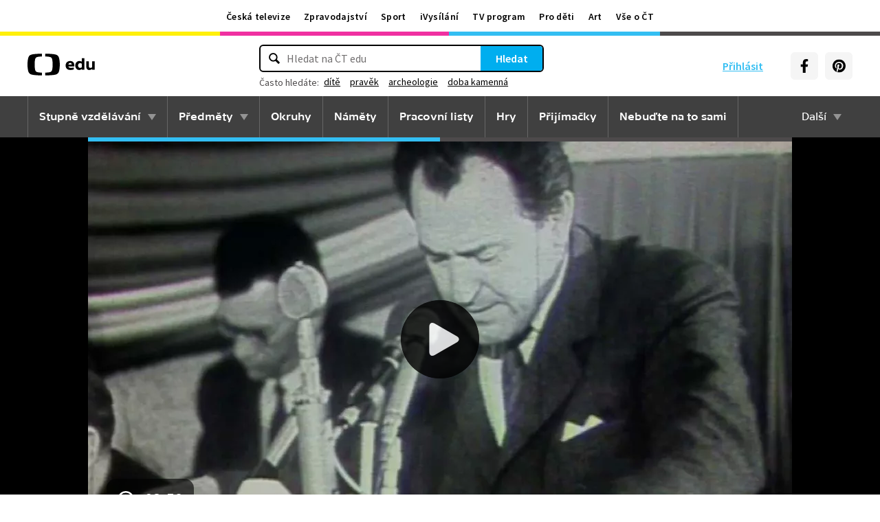

--- FILE ---
content_type: text/html; charset=utf-8
request_url: https://edu.ceskatelevize.cz/video/4249-vasil-bilak
body_size: 17773
content:
<!DOCTYPE html>
<html lang="cs">
    <head>
        <link rel="stylesheet" href="/dist/css/baseCSS.29beb8b0.css">
        <link rel="preload" href="/dist/css/front.d46e6b0e.css" as="style" onload="this.onload=null;this.rel='stylesheet'">

        <link rel="dns-prefetch" href="//ctfs.ceskatelevize.cz">

        <title id="snippet--title">Vasil Biľak - ČT edu - Česká televize</title>

            <meta charset="utf-8">
            <meta name="viewport" content="width=device-width, initial-scale=1">
            <meta name="description" content="Komunistický politik a pozdější tajemník Ústředního výboru KSČ Vasil Biľak byl jedním z autorů tzv. „zvacího dopisu“, který měl legitimizovat invazi vojsk Varšavské smlouvy do Československa. Společně s dalšími konzervativními komunisty v něm prosí Brežněva o pomoc proti „kontrarevoluci“ v Československu. Reportáž reflektuje jeho životní osudy před listopadem 1989, ale i po něm.">
            <meta name="keywords" content="pražské jaro,okupace,Varšavská smlouva,1968,KSČ,české dějiny,zvací dopis,reálný socialismus,normalizace,Vasil Biľak,dějiny Československa">
            <meta name="google-site-verification" content="Cua4TZddBzw3EwpZ53kmd-uO8QVNPWp5d73LEHOUm3A">
            <meta name="facebook-domain-verification" content="j5x7n5tbrf19v25ldp8krwraip47fl">
            <meta name="msapplication-config" content="none"/>
                <meta property="og:site_name" content="ČT edu"/>
        <meta property="og:type" content="video.other"/>
                <meta property="og:locale" content="cs_CZ"/>
                <meta property="og:title" content="Vasil Biľak - ČT edu - Česká televize"/>
                <meta property="og:description" content="Komunistický politik a pozdější tajemník Ústředního výboru KSČ Vasil Biľak byl jedním z autorů tzv. „zvacího dopisu“, který měl legitimizovat invazi vojsk Varšavské smlouvy do Československa. Společně s dalšími konzervativními komunisty v něm prosí Brežněva o pomoc proti „kontrarevoluci“ v Československu. Reportáž reflektuje jeho životní osudy před listopadem 1989, ale i po něm."/>
                <meta property="og:url" content="https://edu.ceskatelevize.cz/video/4249-vasil-bilak"/>
                <meta property="og:image" content="https://edu.ceskatelevize.cz/storage/video/1200/4249-vasil-bilak.jpg"/>
        <meta property="og:video" content="https://player.ceskatelevize.cz?origin=ctedu&product=ct-edu&width=100%25&useNewPlaylist=true&IDEC=214411000100206&start=441&end=680"/>
        <meta property="og:video:type" content="video/mp4"/>
        <meta property="og:video:width" content="1024"/>
        <meta property="og:video:height" content="576"/>
        <meta property="og:video:tag" content="pražské jaro"/>
        <meta property="og:video:tag" content="okupace"/>
        <meta property="og:video:tag" content="Varšavská smlouva"/>
        <meta property="og:video:tag" content="1968"/>
        <meta property="og:video:tag" content="KSČ"/>
        <meta property="og:video:tag" content="české dějiny"/>
        <meta property="og:video:tag" content="zvací dopis"/>
        <meta property="og:video:tag" content="reálný socialismus"/>
        <meta property="og:video:tag" content="normalizace"/>
        <meta property="og:video:tag" content="Vasil Biľak"/>
        <meta property="og:video:tag" content="dějiny Československa"/>
        <meta property="og:video:duration" content="239"/>
        <meta property="og:video:release_date" content="2020-08-06T22:27:22Z"/>
        <meta property="og:image:width" content="1024"/>
        <meta property="og:image:height" content="576"/>
        <meta property="og:image:alt" content="Vasil Biľak - ČT edu - Česká televize"/>

        <link rel="manifest" href="/site.webmanifest">
        <link rel="icon" type="image/png" sizes="72x72" href="/icon/icon-72x72.png">

            <link rel="canonical" href="https://edu.ceskatelevize.cz/video/4249-vasil-bilak"/>

        <!-- css - start -->
            <noscript>
                <link rel="stylesheet" href="/dist/css/front.d46e6b0e.css">
            </noscript>
        <!-- css - end -->

        <!-- icons - start -->
            <script src="/dist/js/iconSpriteLoader.e13ed81a.js"></script>
            <script>
                // Load sprite immediately for better performance
                (function() {
                    if (document.readyState === 'loading') {
                        document.addEventListener('DOMContentLoaded', function() {
                            loadSprite();
                        });
                    } else {
                        loadSprite();
                    }
                })();
            </script>
            <style>body>svg{display:none}</style>
        <!-- icons - end -->

        <!-- scripts start -->
            <script defer src="https://ctfs.ceskatelevize.cz/static/v6/common.js"></script>
            <script defer src="https://ctfs.ceskatelevize.cz/static/v6/footer.js"></script>
        <!-- scripts end -->

        <!-- cookie bar - start -->
            <script defer async="" src="https://ctfs.ceskatelevize.cz/static/scripts/cmp/v2.1/cmp.js" type="text/javascript"></script>
            <script defer type="text/javascript">
                window.ctGetConsentStatus = Promise.race([new Promise((resolve) => {
                    window.ctSetConsentStatus = resolve;
                }), new Promise((_, reject) => {
                    setTimeout(() => reject(new Error("Consent status unavailable")), 10000)
                })]);
            </script>
        <!-- cookie bar - end -->

        <!-- analytics - start -->

<script defer type="text/javascript">

    var gemius_identifier = 'ndBFzbsYmaq4YzaFmYdUkcbi74GwdcLgqw7WeaewPDT.D7';
    var gemius_init_timeout = 10000;
    // lines below shouldn't be edited
    function gemius_pending(i) { window[i] = window[i] || function() {var x = window[i+'_pdata'] = window[i+'_pdata'] || []; x[x.length]=arguments;};}; gemius_pending('gemius_hit'); gemius_pending('gemius_event'); gemius_pending('gemius_init'); gemius_pending('pp_gemius_hit'); gemius_pending('pp_gemius_event'); gemius_pending('pp_gemius_init');

    const loadGemius = () => {
        (function(d,t) {try {var gt=d.createElement(t),s=d.getElementsByTagName(t)[0],l='http'+((location.protocol=='https:')?'s':''); gt.setAttribute('async','async');gt.setAttribute('defer','defer'); gt.src=l+'://spir.hit.gemius.pl/xgemius.js'; s.parentNode.insertBefore(gt,s);} catch (e) {}})(document,'script');
    };

    window.ctOnCookieConsentChanged = ({ analytics }) => {
        window.gemius_init({ consent: analytics });
    };

    if (window.ctGetConsentStatus) {
        void window.ctGetConsentStatus
            .then((data) => {
                if (data.consentInteraction) {
                    window.gemius_init({ consent: data.analytics });
                }
            })
            .finally(loadGemius);
    } else {
        loadGemius();
    }

</script>
<!-- Netmonitor - END -->

<!-- Google Tag Manager - events - START -->
<script>
    var dataLayer = dataLayer || [];
    dataLayer.push( {
                "page": { "section": "Edu" },
                "app": { "version": "1", "platform": "Web" }
            } )

    var events = [{"event":"show_view","user":{"id":null,"logged":false,"status":"anonymous"},"page":{"title":"Vasil Biľak","type":"Show - Video","section":"Edu","category":[],"content":{"id":"80fa7016-0296-4c49-a7a1-02c4dbb8796f","title":"Vasil Biľak","type":"video","show":{"id":1097181328,"title":"Události"}}},"interaction":false,"_clear":true}];

    events.forEach(function (event) {
        dataLayer.push(event);
    });
</script>
<!-- Google Tag Manager - events - END -->

<!-- Google Tag Manager V2 - START -->
<script defer>
    dataLayer.push({
        "app": {
            "version": "1.0.0", // Označení stávajícího buildu/deploye
            "platform": "Web"
        }
    });
    (function (w, d, s, l, i) {
        w[l] = w[l] || [];
        w[l].push({
            'gtm.start': new Date().getTime(),
            event: 'gtm.js'
        });
        var f = d.getElementsByTagName(s)[0],
            j = d.createElement(s),
            dl = l != 'dataLayer' ? '&l=' + l : '';
        j.async = true;
        j.src = 'https://www.googletagmanager.com/gtm.js?id=' + i + dl;
        f.parentNode.insertBefore(j, f);
    })(window, document, 'script', 'dataLayer', 'GTM-WR543Z2');
</script>
<!-- Google Tag Manager V2 - END -->
        <!-- analytics - end -->

    <script type="application/ld+json">
        {
            "@context": "https://schema.org",
            "@type": "VideoObject",
            "name": "Vasil Biľak",
            "description": "Komunistický politik a pozdější tajemník Ústředního výboru KSČ Vasil Biľak byl jedním z autorů tzv. „zvacího dopisu“, který měl legitimizovat invazi vojsk Varšavské smlouvy do Československa. Společně s dalšími konzervativními komunisty v něm prosí Brežněva o pomoc proti „kontrarevoluci“ v Československu. Reportáž reflektuje jeho životní osudy před listopadem 1989, ale i po něm.",
            "thumbnailUrl": "/storage/video/1200/4249-vasil-bilak.jpg",
            "uploadDate": "2020-08-28T10:08:41+02:00",
            "duration": "PT3M59S",
            "embedUrl": "https://player.ceskatelevize.cz?origin=ctedu&product=ct-edu&width=100%25&useNewPlaylist=true&IDEC=214411000100206&start=441&end=680"
        }
    </script>
    </head>

    <body class="" data-tracking-area="Video">
        <!-- analytics body - start -->
<!-- Google Tag Manager V2 - START -->
<noscript>
    <iframe src="https://www.googletagmanager.com/ns.html?id=GTM-WR543Z2" height="0" width="0" style="display:none;visibility:hidden"></iframe>
</noscript>
<!-- Google Tag Manager V2 - END -->
        <!-- analytics body - end -->

        <div id="snippet--flashes">
        </div>


            <header>
<section class="global-header-wrap container-wrap">
    <div class="global-header container">
        <nav id="ctMenu" class="nav nav--global nav--horizontal">
            <a class="nav-item" href="https://www.ceskatelevize.cz/" title="Česká televize">Česká televize</a>
            <a class="nav-item" href="https://ct24.ceskatelevize.cz/" title="Zpravodajství">Zpravodajství</a>
            <a class="nav-item" href="https://sport.ceskatelevize.cz/" title="Sport">Sport</a>
            <a class="nav-item" href="https://www.ceskatelevize.cz/ivysilani/" title="iVysílání">iVysílání</a>
            <a class="nav-item" href="https://www.ceskatelevize.cz/tv-program/" title="TV program">TV program</a>
            <a class="nav-item" href="https://decko.ceskatelevize.cz/" title="Pro děti">Pro děti</a>
            <a class="nav-item" href="https://art.ceskatelevize.cz/" title="Art">Art</a>
            <a class="nav-item" href="https://www.ceskatelevize.cz/vse-o-ct/" title="Vše o ČT">Vše o ČT</a>
        </nav>

        <a id="ctMenuToggle" class="ct-menu-toggle" title="Toggle menu" href="javascript:void(0);">
            <edu-icon class="ei--md ct-menu-toggle--hamburger">hamburger</edu-icon>
            <edu-icon class="ei--md ct-menu-toggle--cross">cross</edu-icon>
            <span class="ct-menu-toggle-title">portály České televize</span>
        </a>
    </div>
</section>
<section class="edu-header-wrap">
<div class="edu-header-top__wrap container-wrap">
    <div class="edu-header-top__container container">
        <div class="edu-header-top__elements">
<div class="edu-header-top__element edu-header-top__element--logo">
    <a href="/" class="edu-header-top__logo" title="ČT edu">
        <svg class="edu-header-top__logo__icon" xmlns="http://www.w3.org/2000/svg" width="98" height="32" viewBox="0 0 312 101" fill="none">
            <path fill-rule="evenodd" clip-rule="evenodd" d="M198.682 75.6955C204.121 75.6955 209.932 74.5767 214.924 72.7867L213.881 64.0603C209.112 65.1791 204.791 65.9249 200.991 65.9249C194.882 65.9249 190.56 63.9112 189.07 59.0632H216.34C219.022 47.0551 213.434 33.9282 197.788 33.9282C184.004 33.9282 176.628 43.1767 176.628 54.8118C176.628 69.4304 186.761 75.6955 198.682 75.6955ZM204.642 50.1891H189.219C190.486 46.0124 193.466 42.8799 197.787 42.8799C201.736 42.8799 204.568 45.1174 204.642 50.1891ZM239.37 75.6964C243.467 75.6964 247.714 74.2047 251.142 71.2959L251.887 74.5776H263.286V21.0259H251.142V36.6887C247.64 34.7495 244.064 33.9291 240.04 33.9291C230.876 33.9291 221.265 40.8654 221.265 54.8127C221.265 68.8346 230.205 75.6964 239.37 75.6964ZM243.765 65.7778C238.624 65.7778 234.08 62.2724 234.08 54.8139C234.08 47.3554 238.624 43.9246 243.765 43.9246C246.15 43.9246 248.832 44.6704 251.141 46.2367V63.3911C248.832 64.9574 246.15 65.7778 243.765 65.7778ZM285.646 75.6975C290.637 75.6975 295.108 74.0567 298.982 71.297L299.727 74.5788H311.201V35.049H298.982V63.3911C296.449 64.8828 293.469 65.7778 290.786 65.7778C287.136 65.7778 284.155 63.9132 284.155 58.6177V35.049H272.011V58.6177C272.011 70.8495 278.12 75.6975 285.646 75.6975Z" fill="black"></path>
            <path fill-rule="evenodd" clip-rule="evenodd" d="M147.731 73.2926C149.118 65.0979 149.526 56.3816 149.526 50.4622C149.526 44.5409 149.118 35.8264 147.731 27.6317C144.402 7.95949 139.279 3.51232 111.821 1.31722C101.845 0.526768 91.0465 0.138664 82.284 -0.000198364V12.9496C86.436 13.0974 91.0733 13.3751 95.4198 13.838C110.731 15.4705 113.586 18.7801 115.436 33.4533C116.208 39.5686 116.44 46.0524 116.44 50.4729C116.44 54.8755 116.208 61.3736 115.436 67.4693C113.586 82.1353 110.731 85.4485 95.4198 87.081C91.0733 87.5474 86.436 87.8252 82.284 87.9729V100.93C91.0465 100.789 101.845 100.398 111.821 99.6054C139.279 97.4156 144.402 92.9631 147.731 73.2926ZM67.2458 -0.000100804C58.4833 0.138762 47.683 0.528646 37.7054 1.31732C10.2489 3.51241 5.12623 7.95958 1.79498 27.6318C0.406815 35.8265 0 44.541 0 50.4623C0 56.3817 0.406815 65.098 1.79498 73.2927C5.12623 92.9632 10.2489 97.4157 37.7054 99.6054C47.683 100.399 58.4833 100.789 67.2458 100.93V87.973C63.0903 87.8253 58.4547 87.5475 54.1029 87.0811C38.7973 85.4486 35.9389 82.1354 34.0868 67.4694C33.3142 61.3737 33.0859 54.8756 33.0859 50.473C33.0859 46.0525 33.3142 39.5687 34.0868 33.4534C35.9389 18.7802 38.7973 15.4706 54.1029 13.8381C58.4547 13.3752 63.0903 13.0975 67.2458 12.9497V-0.000100804Z" fill="black"></path>
        </svg>
    </a>
</div>
<div class="edu-header-top__element edu-header-top__element--buttons">
    <div class="edu-header-top__buttons">

<div class="edu-header-top__buttons__login" id="tutorialSignUp">
    <span class="ct-edu-user-menu-toggle-wrap">
        <a href="/prihlaseni" class="ct-edu-user-menu-toggle">
    <edu-icon class="ct-edu-user-menu-toggle--open-icon">login</edu-icon>
    <edu-icon class="ct-edu-user-menu-toggle--close-icon">cross</edu-icon>
        </a>
    </span>

    <a href="/prihlaseni" class="edu-header-top__buttons__login__item" title="Přihlásit">
        <edu-icon class="ei--md">login</edu-icon>
        <span>Přihlásit</span>
    </a>


</div>


<div class="edu-header-top__buttons__menu">
      <span class="ct-edu-menu-toggle" id="ctEduMenuToggle">
        <edu-icon class="fa-bars ei--lg">hamburger</edu-icon>
        <edu-icon class="fa-xmark ei--lg">cross</edu-icon>
        MENU
      </span>
</div>
<div class="edu-header-top__buttons__socials">
    <a
        class="button button--grey edu-header-top__buttons__socials__item"
        href="https://www.facebook.com/CTedu/"
        target="_blank"
        title="Facebook"
    >
        <svg
            class="svg-inline--fa fa-facebook-f fa-w-20 button-ico"
            aria-hidden="true"
            focusable="false"
            data-prefix="fab"
            data-icon="facebook-f"
            role="img"
            xmlns="http://www.w3.org/2000/svg"
            viewBox="0 0 320 512"
        >
            <path
                fill="currentColor"
                d="M279.14 288l14.22-92.66h-88.91v-60.13c0-25.35 12.42-50.06 52.24-50.06h40.42V6.26S260.43 0 225.36 0c-73.22 0-121.08 44.38-121.08 124.72v70.62H22.89V288h81.39v224h100.17V288z"
            ></path>
        </svg>
    </a>
    <a
        class="button button--grey edu-header-top__buttons__socials__item"
        href="https://cz.pinterest.com/ctedu0101/"
        target="_blank"
        title="Pinterest"
    >
        <svg
            class="svg-inline--fa fa-pinterest fa-w-20 button-ico"
            aria-hidden="true"
            focusable="false"
            data-prefix="fab"
            data-icon="pinterest"
            role="img"
            xmlns="http://www.w3.org/2000/svg"
            viewBox="0 0 21 21"
        >
            <g clip-path="url(#clip0_5688_15205)">
                <path d="M10.9811 0.483887C5.45371 0.483887 0.972229 4.96537 0.972229 10.4928C0.972229 14.7343 3.60778 18.3594 7.33075 19.8172C7.24038 19.0261 7.1663 17.8069 7.36334 16.9431C7.54408 16.1609 8.53371 11.9683 8.53371 11.9683C8.53371 11.9683 8.23741 11.3668 8.23741 10.4854C8.23741 9.09278 9.04482 8.05574 10.0493 8.05574C10.9056 8.05574 11.3174 8.6987 11.3174 9.46463C11.3174 10.3209 10.7737 11.6068 10.4848 12.8009C10.2463 13.798 10.987 14.6128 11.9678 14.6128C13.747 14.6128 15.1145 12.7343 15.1145 10.0335C15.1145 7.63648 13.393 5.96389 10.9293 5.96389C8.0789 5.96389 6.40778 8.09722 6.40778 10.3046C6.40778 11.1609 6.73667 12.0839 7.14853 12.5861C7.23149 12.6854 7.2389 12.7757 7.21371 12.875C7.13964 13.1876 6.9663 13.872 6.93371 14.0113C6.89223 14.192 6.78556 14.2335 6.59593 14.1431C5.34408 13.558 4.56186 11.7372 4.56186 10.2631C4.56186 7.10759 6.85223 4.20833 11.1767 4.20833C14.6448 4.20833 17.347 6.67944 17.347 9.99055C17.347 13.3017 15.1722 16.2172 12.1574 16.2172C11.1441 16.2172 10.1885 15.6898 9.86704 15.0646C9.86704 15.0646 9.36482 16.9757 9.24038 17.4454C9.01816 18.318 8.40778 19.4054 7.99593 20.0735C8.93519 20.3624 9.92334 20.518 10.9619 20.518C16.4893 20.518 20.9707 16.0365 20.9707 10.5091C20.9885 4.96537 16.507 0.483887 10.9811 0.483887Z"
                      fill="currentColor"></path>
            </g>
            <defs>
                <clipPath id="clip0_5688_15205">
                    <rect width="20" height="20.0326" fill="white" transform="translate(0.972229 0.483887)"></rect>
                </clipPath>
            </defs>
        </svg>
    </a>
</div>
    </div>
</div>

<div
    class="edu-header-top__element edu-header-top__element--search"
    data-url-autocomplete="/api/v1/autocomplete"
    data-url-results="/hledani"
    data-q=""
    data-keywords="[&#123;&quot;keyword&quot;:&#123;&quot;__type&quot;:&quot;keyword&quot;,&quot;id&quot;:&quot;dd5859a8-c124-44a0-82e7-de4e83063c3e&quot;,&quot;slug&quot;:&quot;dite&quot;,&quot;title&quot;:&quot;d\u00edt\u011b&quot;},&quot;videos&quot;:22,&quot;articles&quot;:1},&#123;&quot;keyword&quot;:&#123;&quot;__type&quot;:&quot;keyword&quot;,&quot;id&quot;:&quot;a816a5ec-269c-458a-b85e-197d83ecba22&quot;,&quot;slug&quot;:&quot;pravek&quot;,&quot;title&quot;:&quot;prav\u011bk&quot;},&quot;videos&quot;:58,&quot;articles&quot;:5},&#123;&quot;keyword&quot;:&#123;&quot;__type&quot;:&quot;keyword&quot;,&quot;id&quot;:&quot;bca950ae-977b-4f94-85c9-91c21568ffb3&quot;,&quot;slug&quot;:&quot;archeologie&quot;,&quot;title&quot;:&quot;archeologie&quot;},&quot;videos&quot;:73,&quot;articles&quot;:7},&#123;&quot;keyword&quot;:&#123;&quot;__type&quot;:&quot;keyword&quot;,&quot;id&quot;:&quot;397d4f70-05cc-450f-b5d8-4267c4f02c8a&quot;,&quot;slug&quot;:&quot;doba-kamenna&quot;,&quot;title&quot;:&quot;doba kamenn\u00e1&quot;},&quot;videos&quot;:22,&quot;articles&quot;:3}]"
    
>
    <div class="edu-header-top__search">
        <div class="edu-header-top__search__form__wrap">
            <form id="searchForm" class="edu-header-top__search__form" action="/hledani">
                <input
                    class="edu-header-top__search__form__input"
                    placeholder="Hledat na ČT edu"
                    type="text"
                />
                <button class="edu-header-top__search__form__button" title="Hledat" type="submit">
                    Hledat
                </button>
            </form>

            <div class="edu-header-top__search__frequently_searched__wrap">
                <div class="edu-header-top__search__frequently_searched">
                    <h3 class="edu-header-top__search__frequently_searched__title">Často hledáte:</h3>
                    <div class="edu-header-top__search__frequently_searched__items">
                            <a
                                class="edu-header-top__search__frequently_searched__item"
                                href=""
                                title="dítě"
                            >
                                dítě
                            </a>
                            <a
                                class="edu-header-top__search__frequently_searched__item"
                                href=""
                                title="pravěk"
                            >
                                pravěk
                            </a>
                            <a
                                class="edu-header-top__search__frequently_searched__item"
                                href=""
                                title="archeologie"
                            >
                                archeologie
                            </a>
                            <a
                                class="edu-header-top__search__frequently_searched__item"
                                href=""
                                title="doba kamenná"
                            >
                                doba kamenná
                            </a>
                    </div>
                </div>
            </div>

            <div class="edu-header-top__search__suggest"></div>

            <div class="edu-header-top__search__hint">
                <div class="edu-header-top__search__hint__section ">
                    <h3 class="edu-header-top__search__hint__item edu-header-top__search__hint__item--title">
                        Zadávejte, prosím, hledané výrazy s diakritikou.
                    </h3>
                </div>
            </div>
        </div>
    </div>
</div>
        </div>
    </div>
</div>

<div class="edu-header-bottom-wrap container-wrap container-wrap--dark-grey">
    <div class="edu-header container">
        <nav id="ctEduMenu" class="nav nav--main nav--horizontal">
            <div class="nav--left">
                <div class="nav-item-wrap">
                    <div class="nav-dropdown nav-dropdown--educational-stages">
                        <a href="/stupne-vzdelavani" class="nav-item" title="Stupně vzdělávání">
                            Stupně vzdělávání
                        </a>
                        <div class="nav-dropdown-content-wrap">
                            <div class="nav-dropdown-content">
                                    <a href="/stupen-vzdelani/predskolni" class="nav-dropdown-item preschool"
                                       title="Předškolní"
                                    >
                                        Předškolní
                                    </a>
                                    <a href="/stupen-vzdelani/1-stupen-zs" class="nav-dropdown-item elementary-school"
                                       title="1. stupeň ZŠ"
                                    >
                                        1. stupeň ZŠ
                                    </a>
                                    <a href="/stupen-vzdelani/2-stupen-zs" class="nav-dropdown-item middle-school"
                                       title="2. stupeň ZŠ"
                                    >
                                        2. stupeň ZŠ
                                    </a>
                                    <a href="/stupen-vzdelani/stredni-skola" class="nav-dropdown-item high-school"
                                       title="Střední škola"
                                    >
                                        Střední škola
                                    </a>
                            </div>
                        </div>
                    </div>
                </div>

                <div class="nav-item-wrap">
                    <div class="nav-dropdown nav-dropdown--subjects">
                        <a href="/predmety" class="nav-item" title="Předměty">
                            Předměty
                        </a>
                        <div class="nav-dropdown-content-wrap">
                            <div class="nav-dropdown-content">
                                <div class="nav-dropdown-section-wrap">
                                    <h3 class="nav-dropdown-section-title"><span>Školní</span></h3>
                                    <div class="nav-dropdown-section">
                                            <a href="/predmet/anglicky-jazyk" class="nav-dropdown-item edu-stage edu-stage--p-e-m-h"
                                               title="Anglický jazyk">Anglický jazyk</a>
                                            <a href="/predmet/biologie" class="nav-dropdown-item edu-stage edu-stage--h"
                                               title="Biologie">Biologie</a>
                                            <a href="/predmet/cestina-pro-cizince" class="nav-dropdown-item edu-stage edu-stage--p-e-m-h"
                                               title="Čeština jako druhý jazyk">Čeština jako druhý jazyk</a>
                                            <a href="/predmet/chemie" class="nav-dropdown-item edu-stage edu-stage--m-h"
                                               title="Chemie">Chemie</a>
                                            <a href="/predmet/cj-a-literatura" class="nav-dropdown-item edu-stage edu-stage--e-m-h"
                                               title="ČJ a literatura">ČJ a literatura</a>
                                            <a href="/predmet/clovek-a-spolecnost" class="nav-dropdown-item edu-stage edu-stage--m-h"
                                               title="Člověk a společnost">Člověk a společnost</a>
                                            <a href="/predmet/clovek-a-svet-prace" class="nav-dropdown-item edu-stage edu-stage--e-m"
                                               title="Člověk a svět práce">Člověk a svět práce</a>
                                            <a href="/predmet/dejepis" class="nav-dropdown-item edu-stage edu-stage--m-h"
                                               title="Dějepis">Dějepis</a>
                                            <a href="/predmet/ekologie" class="nav-dropdown-item edu-stage edu-stage--m-h"
                                               title="Ekologie">Ekologie</a>
                                            <a href="/predmet/filosofie" class="nav-dropdown-item edu-stage edu-stage--h"
                                               title="Filosofie">Filosofie</a>
                                            <a href="/predmet/francouzsky-jazyk" class="nav-dropdown-item edu-stage edu-stage--p-e-m"
                                               title="Francouzský jazyk">Francouzský jazyk</a>
                                            <a href="/predmet/fyzika" class="nav-dropdown-item edu-stage edu-stage--m-h"
                                               title="Fyzika">Fyzika</a>
                                            <a href="/predmet/globalni-rozvojove-vzdelavani" class="nav-dropdown-item edu-stage edu-stage--e-m-h"
                                               title="Globální rozvojové vzdělávání">Globální rozvojové vzdělávání</a>
                                            <a href="/predmet/hudebni-vychova" class="nav-dropdown-item edu-stage edu-stage--e-m-h"
                                               title="Hudební výchova">Hudební výchova</a>
                                            <a href="/predmet/ict" class="nav-dropdown-item edu-stage edu-stage--e-m-h"
                                               title="Informatika">Informatika</a>
                                            <a href="/predmet/matematika" class="nav-dropdown-item edu-stage edu-stage--e-m-h"
                                               title="Matematika">Matematika</a>
                                            <a href="/predmet/medialni-vychova" class="nav-dropdown-item edu-stage edu-stage--e-m-h"
                                               title="Mediální výchova">Mediální výchova</a>
                                            <a href="/predmet/nemecky-jazyk" class="nav-dropdown-item edu-stage edu-stage--p-e-m-h"
                                               title="Německý jazyk">Německý jazyk</a>
                                            <a href="/predmet/o-vzdelavani" class="nav-dropdown-item edu-stage edu-stage--p-e-m-h"
                                               title="O vzdělávání">O vzdělávání</a>
                                            <a href="/predmet/pravo-a-politologie" class="nav-dropdown-item edu-stage edu-stage--h"
                                               title="Právo a politologie">Právo a politologie</a>
                                            <a href="/predmet/prirodopis" class="nav-dropdown-item edu-stage edu-stage--m"
                                               title="Přírodopis">Přírodopis</a>
                                            <a href="/predmet/prirodoveda-vlastiveda" class="nav-dropdown-item edu-stage edu-stage--e"
                                               title="Přírodověda Vlastivěda">Přírodověda Vlastivěda</a>
                                            <a href="/predmet/prvouka" class="nav-dropdown-item edu-stage edu-stage--e"
                                               title="Prvouka">Prvouka</a>
                                            <a href="/predmet/psychologie-a-sociologie" class="nav-dropdown-item edu-stage edu-stage--h"
                                               title="Psychologie a sociologie">Psychologie a sociologie</a>
                                            <a href="/predmet/umeni-a-kultura" class="nav-dropdown-item edu-stage edu-stage--h"
                                               title="Umění a kultura">Umění a kultura</a>
                                            <a href="/predmet/veda-a-technika" class="nav-dropdown-item edu-stage edu-stage--m-h"
                                               title="Věda a technika">Věda a technika</a>
                                            <a href="/predmet/vychova-ke-zdravi" class="nav-dropdown-item edu-stage edu-stage--e-m-h"
                                               title="Výchova ke zdraví">Výchova ke zdraví</a>
                                            <a href="/predmet/vytvarna-vychova" class="nav-dropdown-item edu-stage edu-stage--e-m"
                                               title="Výtvarná výchova">Výtvarná výchova</a>
                                            <a href="/predmet/zemepis" class="nav-dropdown-item edu-stage edu-stage--m-h"
                                               title="Zeměpis">Zeměpis</a>
                                    </div>
                                </div>
                                <div class="nav-dropdown-section-wrap">
                                    <h3 class="nav-dropdown-section-title"><span>Předškolní</span></h3>
                                    <div class="nav-dropdown-section">
                                            <a href="/predmet/dopravni-vychova-a-bezpeci" class="nav-dropdown-item edu-stage edu-stage--p"
                                               title="Dopravní výchova a bezpečí">Dopravní výchova a bezpečí</a>
                                            <a href="/predmet/hudebni-a-pohybove-aktivity" class="nav-dropdown-item edu-stage edu-stage--p"
                                               title="Hudební a pohybové činnosti">Hudební a pohybové činnosti</a>
                                            <a href="/predmet/lidske-telo-a-zdravi" class="nav-dropdown-item edu-stage edu-stage--p"
                                               title="Já, moje tělo, zdraví a bezpečí">Já, moje tělo, zdraví a bezpečí</a>
                                            <a href="/predmet/komunikace-a-socializace" class="nav-dropdown-item edu-stage edu-stage--p"
                                               title="Komunikace a vztahy">Komunikace a vztahy</a>
                                            <a href="/predmet/logopedicka-prevence-a-smyslove-hry" class="nav-dropdown-item edu-stage edu-stage--p"
                                               title="Logopedie">Logopedie</a>
                                            <a href="/predmet/pamet-a-logicke-hry" class="nav-dropdown-item edu-stage edu-stage--p"
                                               title="Myšlenkové operace">Myšlenkové operace</a>
                                            <a href="/predmet/pohadky-a-pribehy" class="nav-dropdown-item edu-stage edu-stage--p"
                                               title="Pohádky a příběhy">Pohádky a příběhy</a>
                                            <a href="/predmet/poznavani-ceske-republiky" class="nav-dropdown-item edu-stage edu-stage--p"
                                               title="Poznávání České republiky">Poznávání České republiky</a>
                                            <a href="/predmet/priroda" class="nav-dropdown-item edu-stage edu-stage--p"
                                               title="Příroda">Příroda</a>
                                            <a href="/predmet/dle-rocnich-obdobi-a-svatku" class="nav-dropdown-item edu-stage edu-stage--p"
                                               title="Roční období a svátky">Roční období a svátky</a>
                                            <a href="/predmet/poznavani-sveta" class="nav-dropdown-item edu-stage edu-stage--p"
                                               title="Svět kolem nás">Svět kolem nás</a>
                                            <a href="/predmet/vytvarne-aktivity" class="nav-dropdown-item edu-stage edu-stage--p"
                                               title="Výtvarné a pracovní činnosti">Výtvarné a pracovní činnosti</a>
                                    </div>
                                </div>
                            </div>
                        </div>
                    </div>
                </div>

                <div class="nav-item-wrap">
                    <a href="/okruhy" class="nav-item" title="Okruhy">
                        Okruhy
                    </a>
                </div>

                <div class="nav-item-wrap">
                    <a href="/namety" class="nav-item" title="Náměty do výuky">
                        Náměty
                    </a>
                </div>

                <div class="nav-item-wrap">
                    <a href="/pracovni-listy" class="nav-item" title="Pracovní listy">
                        Pracovní listy
                    </a>
                </div>

                <div class="nav-item-wrap">
                    <a href="/hry" class="nav-item" title="Hry">
                        Hry
                    </a>
                </div>

                <div class="nav-item-wrap">
                    <a href="/prijimacky" class="nav-item" title="Přijímačky">
                        Přijímačky
                    </a>
                </div>

                <div class="nav-item-wrap">
                        <a href="/nebudte-na-to-sami" class="nav-item" title="Nebuďte na to sami">
                            <span>Nebuďte na to sami</span>
                        </a>
                </div>

            </div>

            <div class="nav--right">
                <div class="nav-item-wrap">
                    <div class="nav-dropdown nav-dropdown--about-edu">
                        <span class="nav-item">Další</span>
                        <div class="nav-dropdown-content-wrap">
                            <div class="nav-dropdown-content">
                                <a href="/clanky" class="nav-dropdown-item"
                                   title="Články">Články</a>
                                <a href="/souteze" class="nav-dropdown-item"
                                   title="Soutěže">Soutěže</a>
                                <a href="/skolni-televize" class="nav-dropdown-item"
                                   title="Školní televize">Školní televize</a>
                                <a href="/pro-zaky-z-ukrajiny" class="nav-dropdown-item"
                                   title="Pro žáky z UA">Pro žáky z UA</a>
                                <a href="/ct-edu-startuje" class="nav-dropdown-item"
                                   title="O ČT edu">O ČT edu</a>
                                <a href="/tipy-pro-rodice-a-ucitele" class="nav-dropdown-item"
                                   title="Tipy pro rodiče a učitele">Tipy pro rodiče a učitele</a>
                            </div>
                        </div>
                    </div>
                </div>
            </div>
        </nav>
    </div>
</div>

</section>
            </header>


    <section class="video-detail-wrap" data-id="4249">

<div class="video-wrap container-wrap">
    <div class="video container">
        <div class="video-player-wrap edu-stage edu-stage--m-h">
            <div id="video-player" class="video-player"
                 title="Vasil Biľak"
                 data-origin="ctedu"
                 data-product="ct-edu"
                 data-autostart="true"
                 data-width="100%"
                 data-idec="214411000100206"
                 
                 data-start="441"
                 data-end="680"
                 
                 data-disableAds="false"
                 data-endpoint="https://player.ceskatelevize.cz"
                 data-useNewPlaylist="true"
            >
                <div class="video-player-placeholder main-video">
                    <picture>
                        <source srcset="/storage/video/1200/4249-vasil-bilak.webp"  type="image/webp"/>
                        <img src="/storage/video/1200/4249-vasil-bilak.jpg" class="video-player-thumbnail" alt="Vasil Biľak"/>
                    </picture>

<span class="video-player-play-button">
    <svg class="play-button__wrap" xmlns="http://www.w3.org/2000/svg" width="114" height="114" viewBox="0 0 114 114">
        <circle class="play-button-circle" cx="57" cy="57" r="57" style="enable-background: new;"></circle>
        <path class="play-button-arrow" d="M81.4 52.5l-32.2-18.5c-4.3-2.5-7.8-.5-7.8 4.5v36.9c0 5 3.6 6.9 7.8 4.5l32.2-18.5c4.3-2.4 4.3-6.4 0-8.9z"></path>
    </svg>
</span>

                    <div class="video-player__duration__wrap">
                        <p class="video-player__duration">
                            <span>03:59</span>
                        </p>
                    </div>

                    <div class="video-player__tags__wrap">
                    </div>
                </div>

<div class="hidden video-player-placeholder other-videos">
    <div class="video-player__other-videos__wrap">
        <div class="video-player__other-videos__content">
                <h2>Pusťte si video znovu<span>nebo se podívejte na další.</span></h2>



            <div class="video-player__other-videos__divider"></div>

            <div class="video-player__other-videos__row video-player__other-videos__row--top">
                    <div class="video-player__other-videos__col">
<div class="list-item__video">
    <a href="/video/1863-druha-svetova-valka"
       data-gtm-tracking-click="&#123;&quot;typeItem&quot;:&quot;video&quot;,&quot;id&quot;:&quot;ec2726d8-bdbf-48c3-9aaf-3c437f9092f7&quot;,&quot;title&quot;:&quot;Druh\u00e1 sv\u011btov\u00e1 v\u00e1lka&quot;}"
    >
        <div class="list-item__video-img__wrap">
            <div class="list-item__video-tags__wrap">
            </div>
            <div class="list-item__video-icons__wrap">
            </div>

            <picture>
                <source srcset="/storage/video/400/1863-druha-svetova-valka.jpg" media="(min-width: 100px)" type="image/webp"/>
                <img src="/storage/video/400/1863-druha-svetova-valka.jpg" alt="Druhá světová válka" loading="lazy" />
            </picture>
        </div>
        <div class="list-item__video-content__wrap">
            <div class="list-item__video-timebedge">02:44</div>
            <h2>Druhá světová válka</h2>
            <p class="list-item__video-description">Po&nbsp;německé invazi do&nbsp;Polska začíná druhá světová válka. Hitler postupně obsazuje další evropské země. Jakou roli sehráli v&nbsp;této době čeští vojáci, především v&nbsp;Anglii a&nbsp;Sovětském svazu?</p>
            <div class="grade-status-bar">
                <span class="grade-status-bar__item grade-status-bar__item--elementary-school"></span>
                <span class="grade-status-bar__item grade-status-bar__item--middle-school"></span>
            </div>
        </div>
    </a>

    <div class="favorite-list-button__wrap favorite-list-button__small popup-absolute jsx-favorite-popup"
        style="width: auto;"
        data-user="false"
        data-full="false"
        data-favorite="false"
        data-login="https://edu.ceskatelevize.cz/registrace"
        data-lists="https://edu.ceskatelevize.cz/muj-ucet/oblibene"
        data-sync="https://edu.ceskatelevize.cz/muj-ucet/oblibene/zmena?item=ec2726d8-bdbf-48c3-9aaf-3c437f9092f7&amp;itemType=video"
        data-position="bottom right"
    ></div>
</div>
                    </div>
                    <div class="video-player__other-videos__col">
<div class="list-item__video">
    <a href="/video/1858-vznik-ceskoslovenska"
       data-gtm-tracking-click="&#123;&quot;typeItem&quot;:&quot;video&quot;,&quot;id&quot;:&quot;fcb0a9b0-6a36-4e77-9b1f-c3c921f038f7&quot;,&quot;title&quot;:&quot;Vznik \u010ceskoslovenska&quot;}"
    >
        <div class="list-item__video-img__wrap">
            <div class="list-item__video-tags__wrap">
            </div>
            <div class="list-item__video-icons__wrap">
                <div class="list-item__video-icons__icon list-item__video-icons__icon__has-worksheets">
                    <span>PL</span>
                </div>
            </div>

            <picture>
                <source srcset="/storage/video/400/1858-vznik-ceskoslovenska.jpg" media="(min-width: 100px)" type="image/webp"/>
                <img src="/storage/video/400/1858-vznik-ceskoslovenska.jpg" alt="Vznik Československa" loading="lazy" />
            </picture>
        </div>
        <div class="list-item__video-content__wrap">
            <div class="list-item__video-timebedge">02:33</div>
            <h2>Vznik Československa</h2>
            <p class="list-item__video-description"> V&nbsp;animované ukázce je zábavnou formou zachycen vznik a&nbsp;fungování Československa jako demokratického státu. Soustředí se i&nbsp;na&nbsp;otázku národnostních menšin.</p>
            <div class="grade-status-bar">
                <span class="grade-status-bar__item grade-status-bar__item--elementary-school"></span>
                <span class="grade-status-bar__item grade-status-bar__item--middle-school"></span>
            </div>
        </div>
    </a>

    <div class="favorite-list-button__wrap favorite-list-button__small popup-absolute jsx-favorite-popup"
        style="width: auto;"
        data-user="false"
        data-full="false"
        data-favorite="false"
        data-login="https://edu.ceskatelevize.cz/registrace"
        data-lists="https://edu.ceskatelevize.cz/muj-ucet/oblibene"
        data-sync="https://edu.ceskatelevize.cz/muj-ucet/oblibene/zmena?item=fcb0a9b0-6a36-4e77-9b1f-c3c921f038f7&amp;itemType=video"
        data-position="bottom right"
    ></div>
</div>
                    </div>
                    <div class="video-player__other-videos__col">
<div class="list-item__video">
    <a href="/video/1879-sametova-revoluce"
       data-gtm-tracking-click="&#123;&quot;typeItem&quot;:&quot;video&quot;,&quot;id&quot;:&quot;34031c2a-32eb-42aa-93a8-2f1f0ac3f8ec&quot;,&quot;title&quot;:&quot;Sametov\u00e1 revoluce&quot;}"
    >
        <div class="list-item__video-img__wrap">
            <div class="list-item__video-tags__wrap">
            <span class="list-item__video-tag">
                Digitální kompetence
            </span>
            </div>
            <div class="list-item__video-icons__wrap">
                <div class="list-item__video-icons__icon list-item__video-icons__icon__has-worksheets">
                    <span>PL</span>
                </div>
            </div>

            <picture>
                <source srcset="/storage/video/400/1879-sametova-revoluce.jpg" media="(min-width: 100px)" type="image/webp"/>
                <img src="/storage/video/400/1879-sametova-revoluce.jpg" alt="Sametová revoluce" loading="lazy" />
            </picture>
        </div>
        <div class="list-item__video-content__wrap">
            <div class="list-item__video-timebedge">02:42</div>
            <h2>Sametová revoluce</h2>
            <p class="list-item__video-description"> V&nbsp;animované ukázce je zábavnou formou zachycena sametová revoluce v&nbsp;roce 1989. Ukazuje demonstrace v&nbsp;listopadu 1989, založení Občanského fóra a&nbsp;zvolení Václava Havla prezidentem republiky.</p>
            <div class="grade-status-bar">
                <span class="grade-status-bar__item grade-status-bar__item--elementary-school"></span>
                <span class="grade-status-bar__item grade-status-bar__item--middle-school"></span>
            </div>
        </div>
    </a>

    <div class="favorite-list-button__wrap favorite-list-button__small popup-absolute jsx-favorite-popup"
        style="width: auto;"
        data-user="false"
        data-full="false"
        data-favorite="false"
        data-login="https://edu.ceskatelevize.cz/registrace"
        data-lists="https://edu.ceskatelevize.cz/muj-ucet/oblibene"
        data-sync="https://edu.ceskatelevize.cz/muj-ucet/oblibene/zmena?item=34031c2a-32eb-42aa-93a8-2f1f0ac3f8ec&amp;itemType=video"
        data-position="bottom right"
    ></div>
</div>
                    </div>
            </div>
            <div class="video-player__other-videos__moreBtn">
                    <a class="video-player__re-play-button button button--cyan">
                        <edu-icon class="re-play-button__wrap ei--md">repeat</edu-icon>
                        <span>Přehrát video znovu</span>
                    </a>
            </div>
        </div>
    </div>
</div>
            </div>
        </div>
    </div>
</div>


<div class="video-attributes-content-wrap container-wrap container-wrap--grey">
    <div class="video-attributes-content container">
        <div id="videoInfoTab" class="video-attributes-content__video-info tab-content box-wrap">
            <div class="box box--left">
                <h1 class="video-attributes-content__video-title">Vasil Biľak</h1>

                <p class="video-attributes-content__description">Komunistický politik a&nbsp;pozdější tajemník Ústředního výboru KSČ Vasil Biľak byl jedním z&nbsp;autorů tzv. „zvacího dopisu“, který měl legitimizovat invazi vojsk Varšavské smlouvy do&nbsp;Československa. Společně s&nbsp;dalšími konzervativními komunisty v&nbsp;něm prosí Brežněva o&nbsp;pomoc proti „kontrarevoluci“ v&nbsp;Československu. Reportáž reflektuje jeho životní osudy před&nbsp;listopadem 1989, ale i&nbsp;po&nbsp;něm.</p>



                <div class="video-attributes-content-tags-wrap">
                    <div class="video-attributes-content-tags-row">
                        <h3 class="video-attributes-content__title">Z pořadu:</h3>
                        <div class="video-attributes-content-tags tags">
                            <a href="/porad/udalosti" class="tag button" title="Události" data-tracking-action="Proklik navigace" data-tracking-label="Pořad">
                                Události
                            </a>
                                <a id="playFullShow" class="link link--arrow" title="Přehrát celý pořad" data-type="video" data-title-video="Přehrát pasáž" data-title-full="Přehrát celý pořad">
                                    Přehrát celý pořad
                                </a>
                        </div>
                    </div>
                    <div class="video-attributes-content-tags-row">
                        <h3 class="video-attributes-content__title">Témata:</h3>
                        <div class="video-attributes-content-tags tags">
                                <a href="/tema/moderni-doba-ceske-dejiny" class="tag button" title="Moderní doba - české dějiny" data-tracking-action="Proklik navigace" data-tracking-label="Téma">
                                    Moderní doba - české dějiny
                                </a>
                        </div>
                    </div>
                    <div class="video-attributes-content-tags-row">
                        <h3 class="video-attributes-content__title">Vhodné pro stupeň:</h3>
                        <div class="video-attributes-content-tags tags">
                                <a href="/stupen-vzdelani/2-stupen-zs" class="tag button middle-school" title="2. stupeň ZŠ" data-tracking-action="Proklik navigace" data-tracking-label="Stupeň vzdělání">
                                    2. stupeň ZŠ
                                </a>
                                <a href="/stupen-vzdelani/stredni-skola" class="tag button high-school" title="Střední škola" data-tracking-action="Proklik navigace" data-tracking-label="Stupeň vzdělání">
                                    Střední škola
                                </a>
                        </div>
                    </div>
                    <div class="video-attributes-content-tags-row">
                        <h3 class="video-attributes-content__title">Vhodné pro předmět:</h3>
                        <div class="video-attributes-content-tags tags">
                                <a href="/predmet/dejepis" class="tag button" title="Dějepis" data-tracking-action="Proklik navigace" data-tracking-label="Předmět">
                                    Dějepis
                                </a>
                        </div>
                    </div>
                    <div class="video-attributes-content-tags-row">
                        <h3 class="video-attributes-content__title">Klíčová slova:</h3>
                        <div class="video-attributes-content-tags tags">
                                <a href="/hledani?q=%C4%8Desk%C3%A9+d%C4%9Bjiny" class="tag link" title="české dějiny" data-tracking-action="Proklik navigace" data-tracking-label="Klíčové slovo">
                                    české dějiny
                                </a>
                                <a href="/hledani?q=d%C4%9Bjiny+%C4%8Ceskoslovenska" class="tag link" title="dějiny Československa" data-tracking-action="Proklik navigace" data-tracking-label="Klíčové slovo">
                                    dějiny Československa
                                </a>
                                <a href="/hledani?q=normalizace" class="tag link" title="normalizace" data-tracking-action="Proklik navigace" data-tracking-label="Klíčové slovo">
                                    normalizace
                                </a>
                                <a href="/hledani?q=KS%C4%8C" class="tag link" title="KSČ" data-tracking-action="Proklik navigace" data-tracking-label="Klíčové slovo">
                                    KSČ
                                </a>
                                <a href="/hledani?q=pra%C5%BEsk%C3%A9+jaro" class="tag link" title="pražské jaro" data-tracking-action="Proklik navigace" data-tracking-label="Klíčové slovo">
                                    pražské jaro
                                </a>
                                <a href="/hledani?q=1968" class="tag link" title="1968" data-tracking-action="Proklik navigace" data-tracking-label="Klíčové slovo">
                                    1968
                                </a>
                                <a href="/hledani?q=okupace" class="tag link" title="okupace" data-tracking-action="Proklik navigace" data-tracking-label="Klíčové slovo">
                                    okupace
                                </a>
                                <a href="/hledani?q=Var%C5%A1avsk%C3%A1+smlouva" class="tag link" title="Varšavská smlouva" data-tracking-action="Proklik navigace" data-tracking-label="Klíčové slovo">
                                    Varšavská smlouva
                                </a>
                        </div>
                    </div>
                </div>
            </div>

            <div class="box box--right">

<div class="video-detail-buttons-wrap">
    <div class="button-wrap">

    <div class="favorite-list-button__wrap favorite-list-button__full popup-absolute jsx-favorite-popup"
        style="width: auto;"
        data-user="false"
        data-full="true"
        data-button="Přidat do oblíbených"
        data-favorite="false"
        data-cbutton="button button--icon"
        data-cicon="button-icon--left"
        data-login="https://edu.ceskatelevize.cz/registrace"
        data-lists="https://edu.ceskatelevize.cz/muj-ucet/oblibene"
        data-sync="https://edu.ceskatelevize.cz/muj-ucet/oblibene/zmena?item=80fa7016-0296-4c49-a7a1-02c4dbb8796f&amp;itemType=video"
        data-position="bottom right"
    ></div>
    </div>
</div>

            </div>
        </div>
    </div>
</div>
    </section>





    <section class="page-title-wrap container-wrap">
        <div class="page-title container">
            <h2 id="dalsi-videa" class="page-title-heading">Mohlo by vás také zajímat</h2>



<section class="search-result search-result--transparent">
    <header id="snippet--snippetSearchResultHeader" class="search-result__header container">
        <div class="search-result__header__left"></div>

        <h2 class="page-title-heading"><small class='font-size-24'>Moderní doba - české dějiny</small></h2>

        <div class="search-result__header__right search-result__info">
            <a href="/tema/moderni-doba-ceske-dejiny" class="button button-search-result">
                Další videa
            </a>
        </div>
    </header>


    <section class="search-list-video container pb-0">
        <div class="search-list-video__wrap " id="snippet--snippetLists" data-ajax-append>
<div class="list-item__video">
    <a href="/video/15049-louceni-s-ndr-v-praze"
       data-gtm-tracking-click="&#123;&quot;typeItem&quot;:&quot;video&quot;,&quot;id&quot;:&quot;85909ee9-0c2a-4f7f-a052-8f9e388e3735&quot;,&quot;title&quot;:&quot;Lou\u010den\u00ed s NDR v Praze&quot;}"
    >
        <div class="list-item__video-img__wrap">
            <div class="list-item__video-tags__wrap">
            </div>
            <div class="list-item__video-icons__wrap">
                <div class="list-item__video-icons__icon list-item__video-icons__icon__has-worksheets">
                    <span>PL</span>
                </div>
            </div>

            <picture>
                <source srcset="/storage/video/400/15049-louceni-s-ndr-v-praze.jpg" media="(min-width: 100px)" type="image/webp"/>
                <img src="/storage/video/400/15049-louceni-s-ndr-v-praze.jpg" alt="Loučení s NDR v Praze" loading="lazy" />
            </picture>
        </div>
        <div class="list-item__video-content__wrap">
            <div class="list-item__video-timebedge">09:55</div>
            <h2>Loučení s NDR v Praze</h2>
            <p class="list-item__video-description"> V&nbsp;létě 1989 padl komunistický režim v&nbsp;Maďarsku. Jedním z&nbsp;důsledků byl konec hlídání hranice s&nbsp;Rakouskem. Toho využily tisíce občanu Německé demokratické republiky k&nbsp;cestě za&nbsp;svobodou do&nbsp;západního Německa. Po&nbsp;uzavření této cesty se mnozí východní Němci pokusili opustit východní blok proniknutím do&nbsp;velvyslanectví Spolkové republiky Německo v&nbsp;Praze. Podívejte se na&nbsp;dobové záběry z&nbsp;října roku 1989, které nikdy neměli spatřit diváci. Změna poměrů ale rozhodla jinak.</p>
            <div class="grade-status-bar">
                <span class="grade-status-bar__item grade-status-bar__item--middle-school"></span>
                <span class="grade-status-bar__item grade-status-bar__item--high-school"></span>
            </div>
        </div>
    </a>

    <div class="favorite-list-button__wrap favorite-list-button__small popup-absolute jsx-favorite-popup"
        style="width: auto;"
        data-user="false"
        data-full="false"
        data-favorite="false"
        data-login="https://edu.ceskatelevize.cz/registrace"
        data-lists="https://edu.ceskatelevize.cz/muj-ucet/oblibene"
        data-sync="https://edu.ceskatelevize.cz/muj-ucet/oblibene/zmena?item=85909ee9-0c2a-4f7f-a052-8f9e388e3735&amp;itemType=video"
        data-position="bottom right"
    ></div>
</div>
<div class="list-item__video">
    <a href="/video/6598-svatek-28-rijna-v-letech-1938-az-1945"
       data-gtm-tracking-click="&#123;&quot;typeItem&quot;:&quot;video&quot;,&quot;id&quot;:&quot;20ba8b96-eec0-43f6-884e-bf3835c359f2&quot;,&quot;title&quot;:&quot;Sv\u00e1tek 28. \u0159\u00edjna v letech 1938 a\u017e 1945&quot;}"
    >
        <div class="list-item__video-img__wrap">
            <div class="list-item__video-tags__wrap">
            </div>
            <div class="list-item__video-icons__wrap">
                <div class="list-item__video-icons__icon list-item__video-icons__icon__has-worksheets">
                    <span>PL</span>
                </div>
            </div>

            <picture>
                <source srcset="/storage/video/400/6598-svatek-28-rijna-v-letech-1938-az-1945.jpg" media="(min-width: 100px)" type="image/webp"/>
                <img src="/storage/video/400/6598-svatek-28-rijna-v-letech-1938-az-1945.jpg" alt="Svátek 28. října v letech 1938 až 1945" loading="lazy" />
            </picture>
        </div>
        <div class="list-item__video-content__wrap">
            <div class="list-item__video-timebedge">05:41</div>
            <h2>Svátek 28. října v letech 1938 až 1945</h2>
            <p class="list-item__video-description">Na&nbsp;20. výročí vzniku samostatného Československa se chystaly velké oslavy. S&nbsp;rokem 1938 však přišla mnichovská dohoda a&nbsp;veřejné oslavy byly zrušeny. Po&nbsp;německé okupaci byl zrušen státní svátek jako takový, nicméně 28. října 1939 proběhla v&nbsp;Praze velká demonstrace. Další protesty pak proběhly 17. listopadu, kdy došlo k&nbsp;popravě českých studentů a&nbsp;uzavření vysokých škol. Až do&nbsp;osvobození si 28. říjen připomínal především zahraniční odboj, např. Benešovými projevy vysílanými z&nbsp;exilu.</p>
            <div class="grade-status-bar">
                <span class="grade-status-bar__item grade-status-bar__item--middle-school"></span>
                <span class="grade-status-bar__item grade-status-bar__item--high-school"></span>
            </div>
        </div>
    </a>

    <div class="favorite-list-button__wrap favorite-list-button__small popup-absolute jsx-favorite-popup"
        style="width: auto;"
        data-user="false"
        data-full="false"
        data-favorite="false"
        data-login="https://edu.ceskatelevize.cz/registrace"
        data-lists="https://edu.ceskatelevize.cz/muj-ucet/oblibene"
        data-sync="https://edu.ceskatelevize.cz/muj-ucet/oblibene/zmena?item=20ba8b96-eec0-43f6-884e-bf3835c359f2&amp;itemType=video"
        data-position="bottom right"
    ></div>
</div>
<div class="list-item__video">
    <a href="/video/3025-volba-antonina-zapotockeho-prezidentem"
       data-gtm-tracking-click="&#123;&quot;typeItem&quot;:&quot;video&quot;,&quot;id&quot;:&quot;f00f7509-c4bc-42ed-86fb-b5440cb040e6&quot;,&quot;title&quot;:&quot;Volba Anton\u00edna Z\u00e1potock\u00e9ho prezidentem&quot;}"
    >
        <div class="list-item__video-img__wrap">
            <div class="list-item__video-tags__wrap">
            </div>
            <div class="list-item__video-icons__wrap">
                <div class="list-item__video-icons__icon list-item__video-icons__icon__has-worksheets">
                    <span>PL</span>
                </div>
            </div>

            <picture>
                <source srcset="/storage/video/400/3025-volba-antonina-zapotockeho-prezidentem.jpg" media="(min-width: 100px)" type="image/webp"/>
                <img src="/storage/video/400/3025-volba-antonina-zapotockeho-prezidentem.jpg" alt="Volba Antonína Zápotockého prezidentem" loading="lazy" />
            </picture>
        </div>
        <div class="list-item__video-content__wrap">
            <div class="list-item__video-timebedge">01:48</div>
            <h2>Volba Antonína Zápotockého prezidentem</h2>
            <p class="list-item__video-description">Pasáž zachycuje okolnosti volby Antonína Zápotockého prezidentem Československé republiky na&nbsp;pozadí změn, které se odehrály v&nbsp;SSSR po&nbsp;smrti J. V. Stalina. Ukazuje také změny ve&nbsp;vedení KSČ.</p>
            <div class="grade-status-bar">
                <span class="grade-status-bar__item grade-status-bar__item--middle-school"></span>
                <span class="grade-status-bar__item grade-status-bar__item--high-school"></span>
            </div>
        </div>
    </a>

    <div class="favorite-list-button__wrap favorite-list-button__small popup-absolute jsx-favorite-popup"
        style="width: auto;"
        data-user="false"
        data-full="false"
        data-favorite="false"
        data-login="https://edu.ceskatelevize.cz/registrace"
        data-lists="https://edu.ceskatelevize.cz/muj-ucet/oblibene"
        data-sync="https://edu.ceskatelevize.cz/muj-ucet/oblibene/zmena?item=f00f7509-c4bc-42ed-86fb-b5440cb040e6&amp;itemType=video"
        data-position="bottom right"
    ></div>
</div>
<div class="list-item__video">
    <a href="/video/7431-kdo-neplni-normu-bude-potrestan"
       data-gtm-tracking-click="&#123;&quot;typeItem&quot;:&quot;video&quot;,&quot;id&quot;:&quot;aea60223-e6f2-4d9d-80f7-aebbe04584df&quot;,&quot;title&quot;:&quot;Kdo nepln\u00ed normu, bude potrest\u00e1n&quot;}"
    >
        <div class="list-item__video-img__wrap">
            <div class="list-item__video-tags__wrap">
            </div>
            <div class="list-item__video-icons__wrap">
            </div>

            <picture>
                <source srcset="/storage/video/400/7431-kdo-neplni-normu-bude-potrestan.jpg" media="(min-width: 100px)" type="image/webp"/>
                <img src="/storage/video/400/7431-kdo-neplni-normu-bude-potrestan.jpg" alt="Kdo neplní normu, bude potrestán" loading="lazy" />
            </picture>
        </div>
        <div class="list-item__video-content__wrap">
            <div class="list-item__video-timebedge">06:22</div>
            <h2>Kdo neplní normu, bude potrestán</h2>
            <p class="list-item__video-description">Poměry v&nbsp;komunistických pracovních lágrech byly srovnatelné s&nbsp;ruskými gulagy. Dozorci si leckdy počínali naprosto beztrestně. Jediné, na&nbsp;čem záleželo, bylo plnění normy. Josef Podpěra byl v&nbsp;roce 1951 odsouzen za&nbsp;velezradu na&nbsp;11 let. Zažil kruté výslechy StB, ale ani to&nbsp;ho nezlomilo. Ve&nbsp;vězení odmítal pracovat pro&nbsp;komunisty a&nbsp;zejména těžit uran pro&nbsp;SSSR. Nesplnění pracovní normy nebo odmítání práce vedlo vždy k&nbsp;uvalení tzv. korekce. </p>
            <div class="grade-status-bar">
                <span class="grade-status-bar__item grade-status-bar__item--high-school"></span>
            </div>
        </div>
    </a>

    <div class="favorite-list-button__wrap favorite-list-button__small popup-absolute jsx-favorite-popup"
        style="width: auto;"
        data-user="false"
        data-full="false"
        data-favorite="false"
        data-login="https://edu.ceskatelevize.cz/registrace"
        data-lists="https://edu.ceskatelevize.cz/muj-ucet/oblibene"
        data-sync="https://edu.ceskatelevize.cz/muj-ucet/oblibene/zmena?item=aea60223-e6f2-4d9d-80f7-aebbe04584df&amp;itemType=video"
        data-position="bottom right"
    ></div>
</div>
        </div>


    </section>
</section>
        </div>
    </section>


<div class="container-wrap container-wrap--content-width container-wrap--grey-gradient-top">
    <div class="container container--content-width">
        <div class="content-width__wrap">
            <div class="content-width__heading__wrap">
                <h4 class="content-width__heading">ČT edu nejsou pouze videa</h4>
            </div>

            <div class="content-width__items__wrap">
                <div class="content-width__items">
    <div class="content-width__item__wrap">
        <div class="content-width__item content-width__item--is-link">
            <div class="content-width__item__img">
                <img src="/img/content-width/ico-video.svg" alt="14 023 videí" loading="lazy"/>
            </div>
            <div class="content-width__item__counter">
                <p>14 023</p>
            </div>
            <div class="content-width__item__title">
                <h4>videí</h4>
            </div>
            <a href="/stupne-vzdelavani" class="content-width__item__link"></a>
        </div>
    </div>
    <div class="content-width__item__wrap">
        <div class="content-width__item content-width__item--is-link">
            <div class="content-width__item__img">
                <img src="/img/content-width/ico-collection.svg" alt="797 námětů do <br /> výuky" loading="lazy"/>
            </div>
            <div class="content-width__item__counter">
                <p>797</p>
            </div>
            <div class="content-width__item__title">
                <h4>námětů do <br /> výuky</h4>
            </div>
            <a href="/namety" class="content-width__item__link"></a>
        </div>
    </div>
    <div class="content-width__item__wrap">
        <div class="content-width__item content-width__item--is-link">
            <div class="content-width__item__img">
                <img src="/img/content-width/ico-worksheet.svg" alt="4 766 pracovních <br/> listů" loading="lazy"/>
            </div>
            <div class="content-width__item__counter">
                <p>4 766</p>
            </div>
            <div class="content-width__item__title">
                <h4>pracovních <br/> listů</h4>
            </div>
            <a href="/pracovni-listy" class="content-width__item__link"></a>
        </div>
    </div>
    <div class="content-width__item__wrap">
        <div class="content-width__item">
            <div class="content-width__item__img">
                <img src="/img/content-width/ico-show.svg" alt="1 359 pořadů" loading="lazy"/>
            </div>
            <div class="content-width__item__counter">
                <p>1 359</p>
            </div>
            <div class="content-width__item__title">
                <h4>pořadů</h4>
            </div>
        </div>
    </div>
    <div class="content-width__item__wrap">
        <div class="content-width__item content-width__item--is-link">
            <div class="content-width__item__img">
                <img src="/img/content-width/ico-game.svg" alt="68 edukativních <br/> her" loading="lazy"/>
            </div>
            <div class="content-width__item__counter">
                <p>68</p>
            </div>
            <div class="content-width__item__title">
                <h4>edukativních <br/> her</h4>
            </div>
            <a href="/hry" class="content-width__item__link"></a>
        </div>
    </div>
                </div>

                <div class="content-width__text">
                    <p>
                        Každý měsíc
                        <br />
                        přibývají na <span class="color__magenta">ČT edu</span>
                        <br />
                        <span class="color__cyan">
                          desítky nových
                          <br />
                          materiálů
                        </span>
                        pro
                        <br />
                        vaši výuku
                    </p>
                    <i class="content-width__text__grades"></i>
                </div>

            </div>
        </div>
    </div>
</div>



<section class="newsletter-wrap container-wrap">
    <div class="newsletter container">
        <h2 class="newsletter-heading heading">Novinky na e-mail</h2>
        <h3 class="newsletter-subheading subheading">Pošleme vám, co nového se děje ve světě edu. Nová videa, témata, funkce a další.</h3>

        <form action="/video/4249-vasil-bilak" method="post" class="form newsletter-form" novalidate="true" id="frm-newsletter-newsletterForm">
            <div class="form-input-wrap">
                <input type="email" name="email" placeholder="Zadejte váš e-mail" id="frm-newsletter-newsletterForm-email" required data-nette-rules='[{"op":":filled","msg":"Prosím vyplňte toto pole."},{"op":":email","msg":"Neplatný email. <span>Pokud se chcete přihlásit k odběru novinek, zadejte platný e-mail.</span>"}]' class="form-input form-input--email">
            </div>

            <input type="submit" name="_submit" value="Chci novinky" class="button button--magenta" onclick="event.preventDefault(); const email=this.form.elements['email'].value.trim(); if(email){window.location.href='/newsletter/registrace?email='+encodeURIComponent(email);}else{alert('Zadej prosím e-mail.');}">
        <input type="hidden" name="_token_" value="2jzz50hfchhvbo5009uLUJeIsPsKA95CuuQnI="><input type="hidden" name="_do" value="newsletter-newsletterForm-submit"></form>


    <div id="snippet-newsletter-feedback">
        

        
    </div>

        <p class="newsletter-description">
            Novinky posíláme jednou za měsíc. Nebudeme vám posílat žádný spam. Vložením e-mailu souhlasíte se <a href="/registrace/souhlas" target="_blank">zpracováním osobních údajů</a>.
        </p>
    </div>
</section>

<footer class="ctg ctg-footer">
    <div class="ctg-row ctg-middle-xs">
        <div class="ctg-col-xs-6 ctg-col-header"><a title="Úvodní stránka České televize"
                                                    href="https://www.ceskatelevize.cz/"><img aria-hidden="true"
                                                                                              src="https://ctfs.ceskatelevize.cz/static/assets/images/Ceska_televize_logo.c18ac7a00af1952d4a74b7e9c4792aa7.svg"
                                                                                              alt="Česká televize"
                                                                                              height="32"/></a></div>
        <div class="ctg-col-xs-6 ctg-alignRight ctg-middle ctg-flex ctg-col-social"><p role="heading" aria-level="2">
                Česká televize na sociálních sítích:</p>
            <ul class="ctg-social">
                <li><a class="instagramicon" title="Instagram České televize"
                       href="https://www.instagram.com/ceskatelevize" target="_blank" rel="noopener noreferrer"><img
                                width="32" height="32" class="standardinstagram"
                                src="https://ctfs.ceskatelevize.cz/static/assets/images/instagram.3a9b47167b56a8398b1154e4bfd4d968.svg"
                                alt="Instagram - Česká televize"/> <img width="32" height="32" class="hoverinstagram"
                                                                        src="https://ctfs.ceskatelevize.cz/static/assets/images/instagramHover.453e43e947e31fc54ba08ee854ac2d31.svg"
                                                                        alt="Instagram - Česká televize"/></a></li>
                <li><a class="facebookicon" title="Facebook České televize"
                       href="https://www.facebook.com/ceskatelevize" target="_blank" rel="noopener noreferrer"><img
                                width="32" height="32" class="standardfacebook"
                                src="https://ctfs.ceskatelevize.cz/static/assets/images/facebook.9f235719262ad8d171db7038006e595b.svg"
                                alt="Facebook - Česká televize"/> <img width="32" height="32" class="hoverfacebook"
                                                                       src="https://ctfs.ceskatelevize.cz/static/assets/images/facebookHover.57aeb200052f27057fd3660c3130b984.svg"
                                                                       alt="Facebook - Česká televize"/></a></li>
                <li><a class="youtubeicon" title="YouTube České televize" href="https://www.youtube.com/ceskatelevize"
                       target="_blank" rel="noopener noreferrer"><img width="32" height="32" class="standardyoutube"
                                                                      src="https://ctfs.ceskatelevize.cz/static/assets/images/youtube.18a09babf34f011369671fea53574285.svg"
                                                                      alt="YouTube - Česká televize"/> <img width="32"
                                                                                                            height="32"
                                                                                                            class="hoveryoutube"
                                                                                                            src="https://ctfs.ceskatelevize.cz/static/assets/images/youtubeHover.c3c292dabd4b015b1cf47e3d7f019eab.svg"
                                                                                                            alt="YouTube - Česká televize"/></a>
                </li>
                <li><a class="twittericon" title="X(Twitter) - Česká televize" href="https://twitter.com/czechtv"
                       target="_blank" rel="noopener noreferrer"><img width="32" height="32" class="standardtwitter"
                                                                      src="https://ctfs.ceskatelevize.cz/static/assets/images/x.2d220dc9e09450579721eafc49ec3386.svg"
                                                                      alt="X(Twitter) - Česká televize"/> <img
                                width="32" height="32" class="hovertwitter"
                                src="https://ctfs.ceskatelevize.cz/static/assets/images/xHover.c2a61034122d8e8d3bf9f7f5a789b6e6.svg"
                                alt="X(Twitter) - Česká televize"/></a></li>
            </ul>
        </div>
    </div>
    <div class="ctg-row">
        <div class="ctg-col-xs-5 ctg-links-div"><h2 class="ctg-sr-only">Rozcestník stránek</h2>
            <ul class="ctg-links">
                <li><a href="https://www.ceskatelevize.cz/zive/" data-testid="zive_vysilani">Živé vysílání</a></li>
                <li><a href="https://www.ceskatelevize.cz/vse-o-ct/" data-testid="vse_o_ct">Vše o ČT</a></li>
                <li><a href="https://www.ceskatelevize.cz/tv-program/" data-testid="tv_program">TV program</a></li>
                <li><a href="https://www.ceskatelevize.cz/brno/" data-testid="studio_brno">Studio Brno</a></li>
                <li><a href="https://ct24.ceskatelevize.cz/pocasi" data-testid="pocasi">Počasí</a></li>
                <li><a href="https://www.ceskatelevize.cz/ostrava/" data-testid="studio_ostrava">Studio Ostrava</a></li>
                <li><a href="https://www.ceskatelevize.cz/hbbtv/" data-testid="hbbtv_aplikace">HbbTV aplikace</a></li>
                <li><a href="https://www.ceskatelevize.cz/rada-ct/" data-testid="rada_ct">Rada ČT</a></li>
                <li><a href="https://www.ceskatelevize.cz/aplikace/" data-testid="mobilni_aplikace">Mobilní aplikace</a>
                </li>
                <li><a href="https://www.ceskatelevize.cz/vse-o-ct/reklama/" data-testid="reklama">Reklama</a></li>
                <li><a href="https://poplatky.ceskatelevize.cz/domacnost" data-testid="tv_poplatky">TV poplatky</a></li>
                <li><a href="https://www.ceskatelevize.cz/vse-o-ct/kariera" data-testid="kariera">Kariéra</a></li>
                <li><a href="https://eshop.ceskatelevize.cz/" data-testid="eshop">E-shop</a></li>
                <li>
                    <a href="https://www.ceskatelevize.cz/vse-o-ct/vyberova-rizeni-konkurzy/konkurzy-pozvanky-na-nataceni/"
                       data-testid="konkurzy">Konkurzy</a></li>
                <li><a href="https://www.ceskatelevize.cz/decko-pro-rodice/uvod/" data-testid="decko_pro_rodice">Déčko
                        pro rodiče</a></li>
                <li><a href="https://www.ceskatelevize.cz/vse-o-ct/press/" data-testid="pro_media">Pro média</a></li>
                <li><a href="https://teletext.ceskatelevize.cz/" data-testid="teletext">Teletext</a></li>
                <li><a href="https://www.ceskatelevize.cz/vse-o-ct/podavani-nametu-a-projektu/"
                       data-testid="pro_autory">Pro autory</a></li>
                <li><a href="https://www.ceskatelevize.cz/faq/" data-testid="caste_dotazy">Časté dotazy</a></li>
                <li><a href="https://www.ceskatelevize.cz/telexport/" data-testid="telexport">Telexport</a></li>
                <li><a href="https://www.ceskatelevize.cz/filmy/" data-testid="zveme_vas_do_kina">Zveme Vás do kina</a>
                </li>
                <li><a href="https://www.ceskatelevize.cz/vse-o-ct/produkcni-sluzby/" data-testid="produkcni_sluzby">Produkční
                        služby</a></li>
                <li><a href="https://www.ceskatelevize.cz/vse-o-ct/kontakty/" data-testid="kontakty">Kontakty</a></li>
            </ul>
        </div>
        <div class="ctg-col-xs-7 ctg-col-icons">
            <div class="ctg-wrapper"><h2 class="ctg-sr-only">Rozcestník kanálů</h2>
                <ul class="ctg-product-links">
                    <li class="ctg-col-xs-4 ctg-col-single-icon"><a title="Stránky ČT 24"
                                                                    href="https://ct24.ceskatelevize.cz"><img
                                    src="https://ctfs.ceskatelevize.cz/static/assets/images/CT24.60f4694dfde6fade765ca9eeea8ebb37.svg"
                                    alt="ČT24" height="24" data-testid="ct24"/></a></li>
                    <li class="ctg-col-xs-4 ctg-col-single-icon"><a title="Stránky ČT Sport"
                                                                    href="https://sport.ceskatelevize.cz"><img
                                    src="https://ctfs.ceskatelevize.cz/static/assets/images/CTsport.a7fdab5b06b2e07fa04ae41d376f29a4.svg"
                                    alt="ČT Sport" height="24" data-testid="ct4"/></a></li>
                    <li class="ctg-col-xs-4 ctg-col-single-icon"><a title="Stránky iVysílání"
                                                                    href="https://www.ceskatelevize.cz/ivysilani/"><img
                                    src="https://ctfs.ceskatelevize.cz/static/assets/images/ivysilani.40364905e6d8c597d722605b08a95b0d.svg"
                                    alt="iVysílání" height="24" data-testid="ivysilani"/></a></li>
                    <li class="ctg-col-xs-4 col ctg-col-single-icon"><a title="Stránky ČT Déčko"
                                                                        href="https://decko.ceskatelevize.cz"><img
                                    src="https://ctfs.ceskatelevize.cz/static/assets/images/CTd.6dc0eee1c38ca664e1e35d0a596900f9.svg"
                                    alt="ČT Déčko" height="24" data-testid="decko"/></a></li>
                    <li class="ctg-col-xs-4 col ctg-col-single-icon"><a title="Stránky ČT Art"
                                                                        href="https://art.ceskatelevize.cz/"><img
                                    src="https://ctfs.ceskatelevize.cz/static/assets/images/CTart.35124ab699485bd6cc3eb539d7b3faa0.svg"
                                    alt="ČT Art" height="24" data-testid="art"/></a></li>
                    <li class="ctg-col-xs-4 col ctg-col-single-icon"><a title="Stránky ČT Edu"
                                                                        href="https://edu.ceskatelevize.cz/"><img
                                    src="https://ctfs.ceskatelevize.cz/static/assets/images/edu.6a64a78e38af931fb4b194a932c29286.svg"
                                    alt="ČT Edu" height="24" data-testid="edu"/></a></li>
                </ul>
            </div>
            <div class="ctg-helpcenter ctg-middle-xs">
                <div class="ctg-help-middle ctg-text-middle"><p role="heading" aria-level="2"><strong>Divácké
                            centrum</strong> je tu pro vás každý den v době 7:30 — 20:00 hod</p></div>
                <div class="ctg-help-middle-contact ctg-text-middle"><p class="ctg-middle-xs ctg-flex ctg-help-links"><a
                                title="Telefonní číslo" href="tel:420261136113"><img
                                    src="https://ctfs.ceskatelevize.cz/static/assets/images/phone.e6bbdc2c11ae2ec29eee4c2ec210625e.svg"
                                    alt="Telefonní číslo" height="20"/> <span class="ctg-help-link">261 136 113 </span></a><a
                                title="E-mailová adresa" href="mailto:info@ceskatelevize.cz"><img
                                    src="https://ctfs.ceskatelevize.cz/static/assets/images/mail.87be2d7b32cdd394c336423aea9a2144.svg"
                                    alt="E-mail" height="20"/> <span class="ctg-help-link">info@ceskatelevize.cz</span></a>
                    </p></div>
            </div>
        </div>
    </div>
    <hr class="ctg-hr"/>
    <div class="ctg-row ctg-copyright">
        <div class="ctg-col-xs-8"><p>
                © Česká televize<span style="margin: 0 7px">•</span><a href="https://www.ceskatelevize.cz/english/">English
                    version</a></p>
            <div class="ctg-cookie">
                <a href="https://www.ceskatelevize.cz/ochrana-soukromi/">Ochrana soukromí.</a>
            </div>
        </div>
        <div class="ctg-flex ctg-col-xs-4 ctg-alignRight"><a href="https://www.ceskatelevize.cz/mapa-stranek/">Mapa
                stránek</a><span style="margin: 0 7px">•</span><a href="https://www.ceskatelevize.cz/rss/">RSS</a></div>
    </div>
</footer>
<footer class="ctg ctg-footer-mobile">
    <div class="ctg-row">
        <div class="ctg-col-xs-12 ctg-col-header"><a href="https://www.ceskatelevize.cz/"
                                                     title="Úvodní stránka České televize"></a> <img
                    src="https://ctfs.ceskatelevize.cz/static/assets/images/Ceska_televize_logo.c18ac7a00af1952d4a74b7e9c4792aa7.svg"
                    alt="Česká televize" height="24"/></div>
    </div>
    <div class="ctg-helpcenter ctg-middle-xs">
        <div class="ctg-row row-small ctg-help-middle ctg-text-middle"><p><strong>Divácké centrum</strong> je tu pro vás
                každý den v době 7:30 — 20:00 hod</p></div>
        <div class="ctg-row row-small"><p class="ctg-middle-xs ctg-flex ctg-help-links"><a href="tel:420261136113"><img
                            src="https://ctfs.ceskatelevize.cz/static/assets/images/phone.e6bbdc2c11ae2ec29eee4c2ec210625e.svg"
                            alt="Telefonní číslo" height="20"/><span class="ctg-help-link">261 136 113</span></a></p>
        </div>
        <div class="ctg-row row-small"><p class="ctg-middle-xs ctg-flex ctg-help-links"><a
                        href="mailto:info@ceskatelevize.cz"><img
                            src="https://ctfs.ceskatelevize.cz/static/assets/images/mail.87be2d7b32cdd394c336423aea9a2144.svg"
                            alt="E-mail" height="20"/><span class="ctg-help-link">info@ceskatelevize.cz</span></a></p>
        </div>
    </div>
    <hr class="ctg-hr"/>
    <div class="ctg-row-small">
        <div class="ctg-col-xs-12 ctg-links-div">
            <ul class="ctg-links">
                <li><a href="https://www.ceskatelevize.cz/zive/" data-testid="zive_vysilani">Živé vysílání</a></li>
                <li><a href="https://www.ceskatelevize.cz/vse-o-ct/" data-testid="vse_o_ct">Vše o ČT</a></li>
                <li><a href="https://www.ceskatelevize.cz/tv-program/" data-testid="tv_program">TV program</a></li>
                <li><a href="https://www.ceskatelevize.cz/brno/" data-testid="studio_brno">Studio Brno</a></li>
                <li><a href="https://ct24.ceskatelevize.cz/pocasi" data-testid="pocasi">Počasí</a></li>
                <li><a href="https://www.ceskatelevize.cz/ostrava/" data-testid="studio_ostrava">Studio Ostrava</a></li>
                <li><a href="https://www.ceskatelevize.cz/hbbtv/" data-testid="hbbtv_aplikace">HbbTV aplikace</a></li>
                <li><a href="https://www.ceskatelevize.cz/rada-ct/" data-testid="rada_ct">Rada ČT</a></li>
                <li><a href="https://www.ceskatelevize.cz/aplikace/" data-testid="mobilni_aplikace">Mobilní aplikace</a>
                </li>
                <li><a href="https://www.ceskatelevize.cz/vse-o-ct/reklama/" data-testid="reklama">Reklama</a></li>
                <li><a href="https://poplatky.ceskatelevize.cz/domacnost" data-testid="tv_poplatky">TV poplatky</a></li>
                <li><a href="https://www.ceskatelevize.cz/vse-o-ct/kariera" data-testid="kariera">Kariéra</a></li>
                <li><a href="https://eshop.ceskatelevize.cz/" data-testid="eshop">E-shop</a></li>
                <li>
                    <a href="https://www.ceskatelevize.cz/vse-o-ct/vyberova-rizeni-konkurzy/konkurzy-pozvanky-na-nataceni/"
                       data-testid="konkurzy">Konkurzy</a></li>
                <li><a href="https://www.ceskatelevize.cz/decko-pro-rodice/uvod/" data-testid="decko_pro_rodice">Déčko
                        pro rodiče</a></li>
                <li><a href="https://www.ceskatelevize.cz/vse-o-ct/press/" data-testid="pro_media">Pro média</a></li>
                <li><a href="https://teletext.ceskatelevize.cz/" data-testid="teletext">Teletext</a></li>
                <li><a href="https://www.ceskatelevize.cz/vse-o-ct/podavani-nametu-a-projektu/"
                       data-testid="pro_autory">Pro autory</a></li>
                <li><a href="https://www.ceskatelevize.cz/faq/" data-testid="caste_dotazy">Časté dotazy</a></li>
                <li><a href="https://www.ceskatelevize.cz/telexport/" data-testid="telexport">Telexport</a></li>
                <li><a href="https://www.ceskatelevize.cz/filmy/" data-testid="zveme_vas_do_kina">Zveme Vás do kina</a>
                </li>
                <li><a href="https://www.ceskatelevize.cz/vse-o-ct/produkcni-sluzby/" data-testid="produkcni_sluzby">Produkční
                        služby</a></li>
                <li><a href="https://www.ceskatelevize.cz/vse-o-ct/kontakty/" data-testid="kontakty">Kontakty</a></li>
            </ul>
        </div>
    </div>
    <hr class="ctg-hr-update"/>
    <div class="ctg-row-small">
        <div class="ctg-col-xs-12 ctg-flex ctg-row-middle">
            <ul class="ctg-social">
                <li><a class="instagramicon" href="https://www.instagram.com/ceskatelevize" target="_blank"
                       rel="noopener noreferrer"><img width="40" height="40" class="standardinstagram"
                                                      src="https://ctfs.ceskatelevize.cz/static/assets/images/instagram.3a9b47167b56a8398b1154e4bfd4d968.svg"
                                                      alt="Instagram - Česká televize"/> <img width="40" height="40"
                                                                                              class="hoverinstagram"
                                                                                              src="https://ctfs.ceskatelevize.cz/static/assets/images/instagramHover.453e43e947e31fc54ba08ee854ac2d31.svg"
                                                                                              alt="Instagram - Česká televize"/>
                        <div aria-hidden="true" class="caption">Instagram</div>
                    </a></li>
                <li><a class="facebookicon" href="https://www.facebook.com/ceskatelevize" target="_blank"
                       rel="noopener noreferrer"><img width="40" height="40" class="standardfacebook"
                                                      src="https://ctfs.ceskatelevize.cz/static/assets/images/facebook.9f235719262ad8d171db7038006e595b.svg"
                                                      alt="Facebook - Česká televize"/> <img width="40" height="40"
                                                                                             class="hoverfacebook"
                                                                                             src="https://ctfs.ceskatelevize.cz/static/assets/images/facebookHover.57aeb200052f27057fd3660c3130b984.svg"
                                                                                             alt="Facebook - Česká televize"/>
                        <div aria-hidden="true" class="caption">Facebook</div>
                    </a></li>
                <li><a class="youtubeicon" href="https://www.youtube.com/ceskatelevize" target="_blank"
                       rel="noopener noreferrer"><img width="40" height="40" class="standardyoutube"
                                                      src="https://ctfs.ceskatelevize.cz/static/assets/images/youtube.18a09babf34f011369671fea53574285.svg"
                                                      alt="YouTube - Česká televize"/> <img width="40" height="40"
                                                                                            class="hoveryoutube"
                                                                                            src="https://ctfs.ceskatelevize.cz/static/assets/images/youtubeHover.c3c292dabd4b015b1cf47e3d7f019eab.svg"
                                                                                            alt="YouTube - Česká televize"/>
                        <div aria-hidden="true" class="caption">YouTube</div>
                    </a></li>
                <li><a class="twittericon" href="https://twitter.com/czechtv" target="_blank" rel="noopener noreferrer"><img
                                width="40" height="40" class="standardtwitter"
                                src="https://ctfs.ceskatelevize.cz/static/assets/images/x.2d220dc9e09450579721eafc49ec3386.svg"
                                alt="X(Twitter) - Česká televize"/> <img width="40" height="40" class="hovertwitter"
                                                                         src="https://ctfs.ceskatelevize.cz/static/assets/images/xHover.c2a61034122d8e8d3bf9f7f5a789b6e6.svg"
                                                                         alt="X(Twitter) - Česká televize"/>
                        <div aria-hidden="true" class="caption">Twitter</div>
                    </a></li>
            </ul>
        </div>
    </div>
    <hr class="ctg-hr-update"/>
    <div class="ctg-row ctg-copyright">
        <div class="ctg-col-xs-12"><p>
                © Česká televize<span style="margin: 0 7px">•</span><a href="https://www.ceskatelevize.cz/english/">English
                    version</a></p>
            <div class="ctg-cookie">
                <a href="https://www.ceskatelevize.cz/ochrana-soukromi/">Ochrana soukromí.</a>
            </div>
        </div>
    </div>
</footer>

            <div class="loader-wrap">
                <div class="loader-background"></div>
                <img src="/img/loader/ct-edu-loader.gif" class="loader" alt="Probíhá načítání"/>
            </div>








        <!-- javascript - start -->
            <script crossorigin src="https://unpkg.com/core-js-bundle@3.31.1/minified.js"></script>
            <script crossorigin src="https://unpkg.com/regenerator-runtime@0.13.11/runtime.js"></script>
            <script crossorigin src="https://unpkg.com/whatwg-fetch@3.6.16/dist/fetch.umd.js"></script>
            <script crossorigin src="https://unpkg.com/abortcontroller-polyfill@1.7.5/dist/umd-polyfill.js" nomodule></script>
            <script crossorigin src="https://unpkg.com/jquery@3.7.0/dist/jquery.min.js"></script>
            <script crossorigin src="https://unpkg.com/select2@4.1.0-rc.0/dist/js/select2.min.js"></script>
            <script crossorigin src="https://unpkg.com/react@18.2.0/umd/react.production.min.js"></script>
            <script crossorigin src="https://unpkg.com/react-dom@18.2.0/umd/react-dom.production.min.js"></script>
<script type="text/javascript">
    function isIE() {
        var ua = navigator.userAgent;
        return ua.indexOf('MSIE ') > -1 || ua.indexOf('Trident/') > -1;
    }

    $(function () {
        if (isIE()) {
            var $ieMessage = '<div class="global-message-wrap"><div class="global-message"><p>ČT edu si nyní prohlížíte v Internet Exploreru, ve které Vám řada funkcí webu „nepoběží“ správně. Zkuste, prosím, jeden z moderních prohlížečů: <a href="https://www.mozilla.org/cs/firefox/new">Firefox</a>, <a href="https://www.google.com/chrome">Chrome</a>, <a href="https://www.microsoft.com/cs-cz/edge">Edge</a>, aj. Děkujeme za pochopení :)</p></div></div>'

            $(document.body).append($ieMessage);
            $(document.body).css('padding-top', $ieMessage.height());
        }
    });
</script>
            <script src="/dist/js/front.d46e6b0e.js"></script>

        <!-- javascript - end -->
    </body>
</html>


--- FILE ---
content_type: text/plain; charset=utf-8
request_url: https://events.getsitectrl.com/api/v1/events
body_size: 557
content:
{"id":"66f95afec0100381","user_id":"66f95afec025c0d5","time":1769080617728,"token":"1769080617.f6207257bd54582f71f091eaedeb18f3.ac4de76ec54abd439d9f0dc08e1a7bfe","geo":{"ip":"3.141.35.144","geopath":"147015:147763:220321:","geoname_id":4509177,"longitude":-83.0061,"latitude":39.9625,"postal_code":"43215","city":"Columbus","region":"Ohio","state_code":"OH","country":"United States","country_code":"US","timezone":"America/New_York"},"ua":{"platform":"Desktop","os":"Mac OS","os_family":"Mac OS X","os_version":"10.15.7","browser":"Other","browser_family":"ClaudeBot","browser_version":"1.0","device":"Spider","device_brand":"Spider","device_model":"Desktop"},"utm":{}}